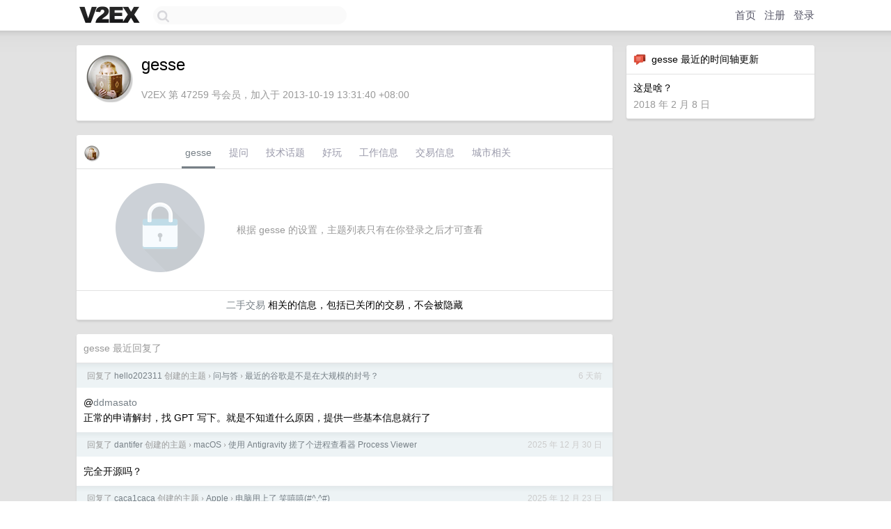

--- FILE ---
content_type: text/html; charset=UTF-8
request_url: https://fast.v2ex.com/member/gesse
body_size: 5954
content:
<!DOCTYPE html>
<html lang="zh-CN">
<head>
    <meta name="Content-Type" content="text/html;charset=utf-8">
    <meta name="Referrer" content="unsafe-url">
    <meta content="True" name="HandheldFriendly">
    
    <meta name="theme-color" content="#ffffff">
    
    
    <meta name="apple-mobile-web-app-capable" content="yes" />
<meta name="mobile-web-app-capable" content="yes" />
<meta name="detectify-verification" content="d0264f228155c7a1f72c3d91c17ce8fb" />
<meta name="p:domain_verify" content="b87e3b55b409494aab88c1610b05a5f0"/>
<meta name="alexaVerifyID" content="OFc8dmwZo7ttU4UCnDh1rKDtLlY" />
<meta name="baidu-site-verification" content="D00WizvYyr" />
<meta name="msvalidate.01" content="D9B08FEA08E3DA402BF07ABAB61D77DE" />
<meta property="wb:webmaster" content="f2f4cb229bda06a4" />
<meta name="google-site-verification" content="LM_cJR94XJIqcYJeOCscGVMWdaRUvmyz6cVOqkFplaU" />
<meta name="wwads-cn-verify" content="c8ffe9a587b126f152ed3d89a146b445" />
<script type="text/javascript" src="https://cdn.wwads.cn/js/makemoney.js" async></script>
<script async src="https://pagead2.googlesyndication.com/pagead/js/adsbygoogle.js?client=ca-pub-5060390720525238"
     crossorigin="anonymous"></script>
    
    <title>V2EX › gesse</title>
    <link rel="dns-prefetch" href="https://static.v2ex.com/" />
<link rel="dns-prefetch" href="https://cdn.v2ex.com/" />
<link rel="dns-prefetch" href="https://i.v2ex.co/" />
<link rel="dns-prefetch" href="https://www.google-analytics.com/" />    
    <style>
        body {
            min-width: 820px;
            font-family: "Helvetica Neue", "Luxi Sans", "Segoe UI", "Hiragino Sans GB", "Microsoft Yahei", sans-serif, "Apple Logo";
        }
    </style>
    <link rel="stylesheet" type="text/css" media="screen" href="/assets/4cfbc0449950f1ff13a2701a89c83ddd44fffbf3-combo.css?t=1768359600">
    
    <script>
        const SITE_NIGHT = 0;
    </script>
    <link rel="stylesheet" href="/static/css/vendor/tomorrow.css?v=3c006808236080a5d98ba4e64b8f323f" type="text/css">
    
    <link rel="icon" sizes="192x192" href="/static/icon-192.png">
    <link rel="apple-touch-icon" sizes="180x180" href="/static/apple-touch-icon-180.png?v=91e795b8b5d9e2cbf2d886c3d4b7d63c">
    
    <link rel="shortcut icon" href="https://cdn.v2ex.com/avatar/adf6/1af6/47259_large.png?m=1594033226" type="image/png">
    
    
    <link rel="manifest" href="/manifest.webmanifest">
    <script>
        const LANG = 'zhcn';
        const FEATURES = ['search', 'favorite-nodes-sort'];
    </script>
    <script src="/assets/e018fd2b900d7499242ac6e8286c94e0e0cc8e0d-combo.js?t=1768359600" defer></script>
    <meta name="description" content="gesse&#39;s profile on V2EX">
    
    <link rel="alternate" type="application/atom+xml" href="/feed/member/gesse.xml">
    
    
    <link rel="canonical" href="https://www.v2ex.com/member/gesse">
    
    

<script>
	document.addEventListener("DOMContentLoaded", function(event) {
		protectTraffic();

        tippy('[title]', {
        placement: 'bottom',
        arrow: true,
        arrowTransform: 'translateY(-2px)'
        });

        

        const topicLinks = document.getElementsByClassName('topic-link');
const moreLinks = document.getElementsByClassName('count_livid');
const orangeLinks = document.getElementsByClassName('count_orange');
// merge non-duplicate arrays
const links = Array.from(new Set([...topicLinks, ...moreLinks, ...orangeLinks]));
for (link in links) {
    let aLink = links[link];
    if (aLink === undefined) {
        continue;
    }
    if (!aLink.hasAttribute || !aLink.hasAttribute('href')) {
        continue;
    }
    let href = aLink.getAttribute('href');
    if (href && href.startsWith('/t/')) {
        // href is something like "/t/1234#reply567"
        const topicID = href.split('/')[2].split('#')[0];
        const key = "tp" + topicID;
        const value = lscache.get(key);
        if (value) {
            const anchor = href.split('#')[1];
            const newHref = "/t/" + topicID + "?p=" + value + "#" + anchor;
            aLink.setAttribute('href', newHref);
            console.log("Set p for topic " + topicID + " to " + value + ": " + newHref);
        }
    }
}
	});
</script>
<script type="text/javascript">
function format(tpl) {
    var index = 1, items = arguments;
    return (tpl || '').replace(/{(\w*)}/g, function(match, p1) {
        return items[index++] || p1 || match;
    });
}
function loadCSS(url, callback) {
    return $('<link type="text/css" rel="stylesheet"/>')
        .attr({ href: url })
        .on('load', callback)
        .appendTo(document.head);
}
function lazyGist(element) {
    var $btn = $(element);
    var $self = $(element).parent();
    var $link = $self.find('a');
    $btn.prop('disabled', 'disabled').text('Loading...');
    $.getJSON(format('{}.json?callback=?', $link.prop('href').replace($link.prop('hash'), '')))
        .done(function(data) {
            loadCSS(data.stylesheet, function() {
                $self.replaceWith(data.div);
                $('.gist .gist-file .gist-meta a').filter(function() { return this.href === $link.prop('href'); }).parents('.gist-file').siblings().remove();
            });
        })
        .fail(function() { $self.replaceWith($('<a>').attr('href', url).text(url)); });
}
</script>

    
</head>
<body>
    


    
    <div id="Top">
        <div class="content">
            <div class="site-nav">
                <a href="/" name="top" title="way to explore"><div id="Logo"></div></a>
                <div id="search-container">
                    <input id="search" type="text" maxlength="128" autocomplete="off" tabindex="1">
                    <div id="search-result" class="box"></div>
                </div>
                <div class="tools" >
                
                    <a href="/" class="top">首页</a>
                    <a href="/signup" class="top">注册</a>
                    <a href="/signin" class="top">登录</a>
                
                </div>
            </div>
        </div>
    </div>
    
    <div id="Wrapper">
        <div class="content">
            
            <div id="Leftbar"></div>
            <div id="Rightbar">
                <div class="sep20"></div>
                






<div class="box">
    <div class="cell"><img src="/static/img/neue_comment.png" width="18" align="absmiddle" /> &nbsp;gesse 最近的时间轴更新</div>
    <div id="statuses">
        
        <div class="cell" id="s_633335" style="line-height: 140%;">
    这是啥？
    <div class="sep5"></div>
    <span class="gray">2018 年 2 月 8 日</span>
</div>
        
    </div>
</div>
<div class="sep20"></div>






            </div>
            <div id="Main">
                <div class="sep20"></div>
                
<div class="box">
    <div class="cell">
    <table cellpadding="0" cellspacing="0" border="0" width="100%">
        <tr>
            <td width="73" valign="top" align="center"><img src="https://cdn.v2ex.com/avatar/adf6/1af6/47259_large.png?m=1594033226" class="avatar" border="0" align="default" alt="gesse" data-uid="47259" /><div class="sep10"></div></td>
            <td width="10"></td>
            <td width="auto" valign="top" align="left">
                <div class="fr">
                
                
                </div>
                <h1 style="margin-bottom: 5px;">gesse</h1>
                
                <span class="bigger"></span>
                
                <div class="sep10"></div>
                <span class="gray">V2EX 第 47259 号会员，加入于 2013-10-19 13:31:40 +08:00
                
                
                </span>
                
            </td>
        </tr>
    </table>
    <div class="sep5"></div>
</div>
    
    
    
    
    
    
</div>
<div class="sep20"></div>
<div class="box">
    <div class="cell_tabs flex-one-row">
        <div>
        <img src="https://cdn.v2ex.com/avatar/adf6/1af6/47259_normal.png?m=1594033226" width="24" style="border-radius: 24px; margin-top: -2px;" border="0" />
        </div>
        <div style="flex: 1;"><a href="/member/gesse" class="cell_tab_current">gesse</a><a href="/member/gesse/qna" class="cell_tab">提问</a><a href="/member/gesse/tech" class="cell_tab">技术话题</a><a href="/member/gesse/play" class="cell_tab">好玩</a><a href="/member/gesse/jobs" class="cell_tab">工作信息</a><a href="/member/gesse/deals" class="cell_tab">交易信息</a><a href="/member/gesse/city" class="cell_tab">城市相关</a></div>
    </div>
    
        <div class="cell"><table cellpadding="0" cellspacing="10" border="0" width="100%">
<tr>
    <td width="200" align="center"><img src="/static/img/lock256.png?v=da07111efcc2b37923142c85bc6a82f6" border="0" width="128" /></td>
    <td width="auto" align="left" class="topic_content"><span class="gray">根据 gesse 的设置，主题列表只有在你登录之后才可查看</span></td>
</tr>
</table></div>
        <div class="cell" style="text-align: center;"><a href="/member/gesse/deals">二手交易</a> 相关的信息，包括已关闭的交易，不会被隐藏</div>
    
</div>
<div class="sep20"></div>
<div class="box">
    <div class="cell"><span class="gray">gesse 最近回复了</span></div>
    
    
    <div class="dock_area">
        <table cellpadding="0" cellspacing="0" border="0" width="100%">
            <tr>
                <td style="padding: 10px 15px 8px 15px; font-size: 12px; text-align: left;"><div class="fr"><span class="fade" title="2026-01-07 14:44:36 +08:00">6 天前</span> </div><span class="gray">回复了 <a href="/member/hello202311">hello202311</a> 创建的主题 <span class="chevron">›</span> <a href="/go/qna">问与答</a> <span class="chevron">›</span> <a href="/t/1164348#reply8">最近的谷歌是不是在大规模的封号？</a></span></td>
            </tr>
        </table>
    </div>
    <div class="inner">
        <div class="reply_content">@<a href="/member/ddmasato">ddmasato</a> <br />正常的申请解封，找 GPT 写下。就是不知道什么原因，提供一些基本信息就行了</div>
    </div>
    
    
    
    <div class="dock_area">
        <table cellpadding="0" cellspacing="0" border="0" width="100%">
            <tr>
                <td style="padding: 10px 15px 8px 15px; font-size: 12px; text-align: left;"><div class="fr"><span class="fade" title="2025-12-30 11:31:18 +08:00">2025 年 12 月 30 日</span> </div><span class="gray">回复了 <a href="/member/dantifer">dantifer</a> 创建的主题 <span class="chevron">›</span> <a href="/go/macos">macOS</a> <span class="chevron">›</span> <a href="/t/1181681#reply4">使用 Antigravity 搓了个进程查看器 Process Viewer</a></span></td>
            </tr>
        </table>
    </div>
    <div class="inner">
        <div class="reply_content">完全开源吗？</div>
    </div>
    
    
    
    
    
    <div class="dock_area">
        <table cellpadding="0" cellspacing="0" border="0" width="100%">
            <tr>
                <td style="padding: 10px 15px 8px 15px; font-size: 12px; text-align: left;"><div class="fr"><span class="fade" title="2025-12-23 16:36:06 +08:00">2025 年 12 月 23 日</span> </div><span class="gray">回复了 <a href="/member/caca1caca">caca1caca</a> 创建的主题 <span class="chevron">›</span> <a href="/go/apple">Apple</a> <span class="chevron">›</span> <a href="/t/1180400#reply9">电脑用上了 笑嘻嘻(#^.^#)</a></span></td>
            </tr>
        </table>
    </div>
    <div class="inner">
        <div class="reply_content">嫉妒使 v 友面目全非 🐶</div>
    </div>
    
    
    
    <div class="dock_area">
        <table cellpadding="0" cellspacing="0" border="0" width="100%">
            <tr>
                <td style="padding: 10px 15px 8px 15px; font-size: 12px; text-align: left;"><div class="fr"><span class="fade" title="2025-12-17 16:02:13 +08:00">2025 年 12 月 17 日</span> </div><span class="gray">回复了 <a href="/member/cmos">cmos</a> 创建的主题 <span class="chevron">›</span> <a href="/go/life">生活</a> <span class="chevron">›</span> <a href="/t/1179451#reply52">我有个朋友，他老婆的收入是他的 2 倍</a></span></td>
            </tr>
        </table>
    </div>
    <div class="inner">
        <div class="reply_content">平时多健身，烧烤多点腰子、韭菜啥的 🐶</div>
    </div>
    
    
    
    <div class="dock_area">
        <table cellpadding="0" cellspacing="0" border="0" width="100%">
            <tr>
                <td style="padding: 10px 15px 8px 15px; font-size: 12px; text-align: left;"><div class="fr"><span class="fade" title="2025-12-15 19:56:40 +08:00">2025 年 12 月 15 日</span> </div><span class="gray">回复了 <a href="/member/cosmain">cosmain</a> 创建的主题 <span class="chevron">›</span> <a href="/go/mbp">MacBook Pro</a> <span class="chevron">›</span> <a href="/t/1178956#reply6">关于时间机器 Time Machine</a></span></td>
            </tr>
        </table>
    </div>
    <div class="inner">
        <div class="reply_content">感觉重要的数据还是要自己多几份备份，以前的记忆里 Time Machine 一直感觉比较黑盒 😂</div>
    </div>
    
    
    
    <div class="dock_area">
        <table cellpadding="0" cellspacing="0" border="0" width="100%">
            <tr>
                <td style="padding: 10px 15px 8px 15px; font-size: 12px; text-align: left;"><div class="fr"><span class="fade" title="2025-12-11 12:52:40 +08:00">2025 年 12 月 11 日</span> </div><span class="gray">回复了 <a href="/member/XinPingQiHe">XinPingQiHe</a> 创建的主题 <span class="chevron">›</span> <a href="/go/qna">问与答</a> <span class="chevron">›</span> <a href="/t/1178180#reply11">关于邮箱验证服务 smtp server，哪家好一点，针对老外的</a></span></td>
            </tr>
        </table>
    </div>
    <div class="inner">
        <div class="reply_content">用 mailgun 吧，感觉免费额度、费用方面应该好点。</div>
    </div>
    
    
    
    <div class="dock_area">
        <table cellpadding="0" cellspacing="0" border="0" width="100%">
            <tr>
                <td style="padding: 10px 15px 8px 15px; font-size: 12px; text-align: left;"><div class="fr"><span class="fade" title="2025-12-10 12:18:21 +08:00">2025 年 12 月 10 日</span> </div><span class="gray">回复了 <a href="/member/tmf4ck">tmf4ck</a> 创建的主题 <span class="chevron">›</span> <a href="/go/iphone">iPhone</a> <span class="chevron">›</span> <a href="/t/1177979#reply17">用了快一年的 16pro 才发现机身是弯的</a></span></td>
            </tr>
        </table>
    </div>
    <div class="inner">
        <div class="reply_content">OP 你身边有很多人说“劳资蜀道山”吗？ <br /><br />如果是，这个弯了是不是一种预示？🐶</div>
    </div>
    
    
    
    <div class="dock_area">
        <table cellpadding="0" cellspacing="0" border="0" width="100%">
            <tr>
                <td style="padding: 10px 15px 8px 15px; font-size: 12px; text-align: left;"><div class="fr"><span class="fade" title="2025-12-08 12:54:29 +08:00">2025 年 12 月 8 日</span> </div><span class="gray">回复了 <a href="/member/KelleyV9">KelleyV9</a> 创建的主题 <span class="chevron">›</span> <a href="/go/life">生活</a> <span class="chevron">›</span> <a href="/t/1177479#reply157">今天 30 了，祝我生日快乐。</a></span></td>
            </tr>
        </table>
    </div>
    <div class="inner">
        <div class="reply_content">生日快乐🎂<br />年轻真好</div>
    </div>
    
    
    
    <div class="dock_area">
        <table cellpadding="0" cellspacing="0" border="0" width="100%">
            <tr>
                <td style="padding: 10px 15px 8px 15px; font-size: 12px; text-align: left;"><div class="fr"><span class="fade" title="2025-12-08 12:52:29 +08:00">2025 年 12 月 8 日</span> </div><span class="gray">回复了 <a href="/member/leeleehero">leeleehero</a> 创建的主题 <span class="chevron">›</span> <a href="/go/mba">MacBook Air</a> <span class="chevron">›</span> <a href="/t/1177525#reply6">macbook air 回车键软趴趴</a></span></td>
            </tr>
        </table>
    </div>
    <div class="cell">
        <div class="reply_content"><a target="_blank" href="https://i.imgur.com/YgHwaIk.png" rel="nofollow noopener" target="_blank"><img src="https://i.imgur.com/YgHwaIk.png" class="embedded_image" rel="noreferrer"></a><br /><br />哈哈哈，一楼你承包了我今天的笑点。</div>
    </div>
    
    
    
    <div class="inner"><span class="chevron">»</span> <a href="/member/gesse/replies">gesse 创建的更多回复</a></div>
    
</div>

            </div>
            
            
        </div>
        <div class="c"></div>
        <div class="sep20"></div>
    </div>
    <div id="Bottom">
        <div class="content">
            <div class="inner">
                <div class="sep10"></div>
                    <div class="fr">
                        <a href="https://www.digitalocean.com/?refcode=1b51f1a7651d" target="_blank"><div id="DigitalOcean"></div></a>
                    </div>
                    <strong><a href="/about" class="dark" target="_self">关于</a> &nbsp; <span class="snow">·</span> &nbsp; <a href="/help" class="dark" target="_self">帮助文档</a> &nbsp; <span class="snow">·</span> &nbsp; <a href="/pro/about" class="dark" target="_self">自助推广系统</a> &nbsp; <span class="snow">·</span> &nbsp; <a href="https://blog.v2ex.com/" class="dark" target="_blank">博客</a> &nbsp; <span class="snow">·</span> &nbsp; <a href="/help/api" class="dark" target="_self">API</a> &nbsp; <span class="snow">·</span> &nbsp; <a href="/faq" class="dark" target="_self">FAQ</a> &nbsp; <span class="snow">·</span> &nbsp; <a href="/solana" class="dark" target="_self">Solana</a> &nbsp; <span class="snow">·</span> &nbsp; 5692 人在线</strong> &nbsp; <span class="fade">最高记录 6679</span> &nbsp; <span class="snow">·</span> &nbsp; <a href="/select/language" class="f11"><img src="/static/img/language.png?v=6a5cfa731dc71a3769f6daace6784739" width="16" align="absmiddle" id="ico-select-language" /> &nbsp; Select Language</a>
                    <div class="sep20"></div>
                    创意工作者们的社区
                    <div class="sep5"></div>
                    World is powered by solitude
                    <div class="sep20"></div>
                    <span class="small fade">VERSION: 3.9.8.5 · 13ms · <a href="/worldclock#utc">UTC 03:09</a> · <a href="/worldclock#pvg">PVG 11:09</a> · <a href="/worldclock#lax">LAX 19:09</a> · <a href="/worldclock#jfk">JFK 22:09</a><br />♥ Do have faith in what you're doing.</span>
                <div class="sep10"></div>
            </div>
        </div>
    </div>

    

    

    
    <script src="/b/i/6QT3lARRlKKZ6qakkeGYRqn5gvhyKvRN3y_c4fr2fhONUYGpA9KStQB_HdNoaB0ZfDOHKpi_wOqWxK8CCCpCmEcoabO15DUNla_8kglDga-8_g0g3QFZz69lL-Ng73M1PiqsvOXRFGlqrBmoHase-zATaJn36ow1yyZU99KgSao="></script>
    

    
    <script>
      (function(i,s,o,g,r,a,m){i['GoogleAnalyticsObject']=r;i[r]=i[r]||function(){
      (i[r].q=i[r].q||[]).push(arguments)},i[r].l=1*new Date();a=s.createElement(o),
      m=s.getElementsByTagName(o)[0];a.async=1;a.src=g;m.parentNode.insertBefore(a,m)
      })(window,document,'script','//www.google-analytics.com/analytics.js','ga');

      ga('create', 'UA-11940834-2', 'v2ex.com');
      ga('send', 'pageview');
      
ga('send', 'event', 'Member', 'profile', 'gesse');


    </script>
    

    
<button class="scroll-top" data-scroll="up" type="button"><span>❯<span></button>
</body>
</html>

--- FILE ---
content_type: text/html; charset=utf-8
request_url: https://www.google.com/recaptcha/api2/aframe
body_size: 267
content:
<!DOCTYPE HTML><html><head><meta http-equiv="content-type" content="text/html; charset=UTF-8"></head><body><script nonce="fw6AW1INJVsMiTsVKxY7ag">/** Anti-fraud and anti-abuse applications only. See google.com/recaptcha */ try{var clients={'sodar':'https://pagead2.googlesyndication.com/pagead/sodar?'};window.addEventListener("message",function(a){try{if(a.source===window.parent){var b=JSON.parse(a.data);var c=clients[b['id']];if(c){var d=document.createElement('img');d.src=c+b['params']+'&rc='+(localStorage.getItem("rc::a")?sessionStorage.getItem("rc::b"):"");window.document.body.appendChild(d);sessionStorage.setItem("rc::e",parseInt(sessionStorage.getItem("rc::e")||0)+1);localStorage.setItem("rc::h",'1768360148618');}}}catch(b){}});window.parent.postMessage("_grecaptcha_ready", "*");}catch(b){}</script></body></html>